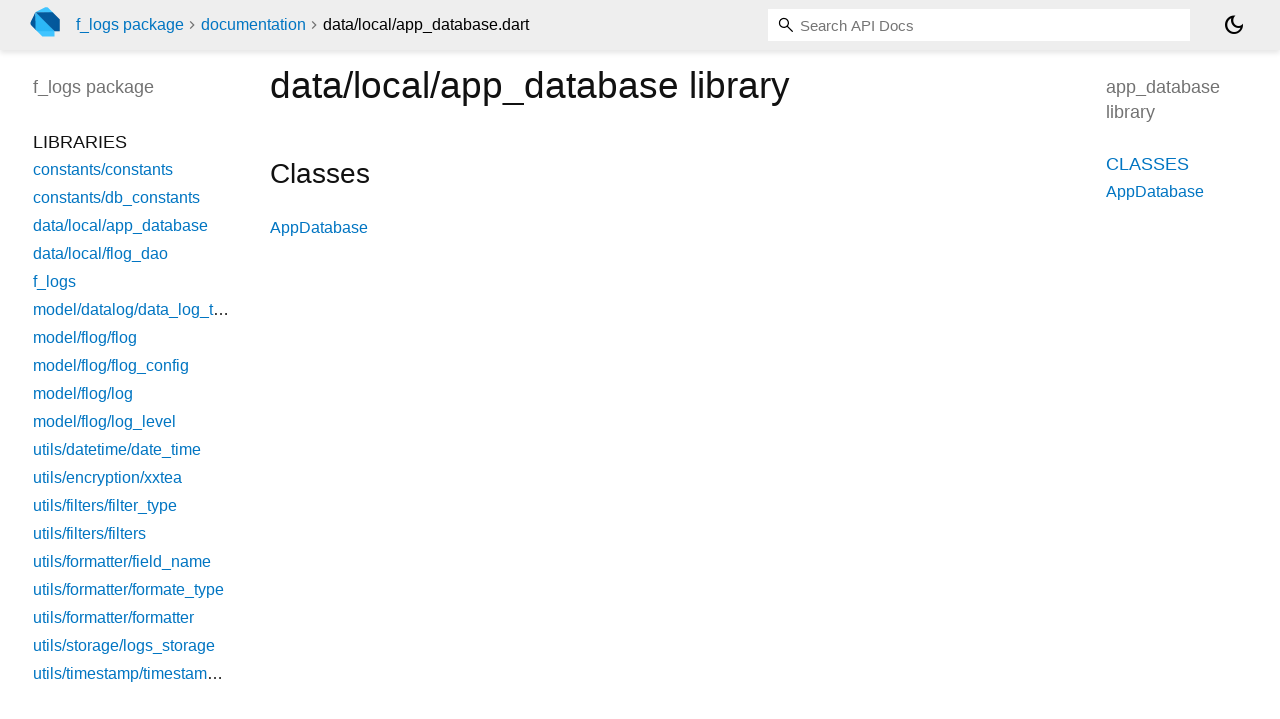

--- FILE ---
content_type: text/html; charset="utf-8"
request_url: https://pub.dev/documentation/f_logs/latest/data_local_app_database/
body_size: 1453
content:
<!DOCTYPE html>
<html lang="en"><head><script type="text/javascript" src="https://www.googletagmanager.com/gtm.js?id=GTM-MX6DBN9" async="async"></script><script type="text/javascript" src="/static/hash-a6jh3avn/js/gtm.js"></script><meta charset="utf-8"/><meta http-equiv="X-UA-Compatible" content="IE=edge"/><meta name="viewport" content="width=device-width, height=device-height, initial-scale=1, user-scalable=no"/><meta name="generator" content="made with love by dartdoc"/><meta name="description" content="app_database library API docs, for the Dart programming language."/><title>app_database library - Dart API</title><link rel="canonical" href="https://pub.dev/documentation/f_logs/latest/data_local_app_database"/><link rel="preconnect" href="https://fonts.gstatic.com"/><link rel="stylesheet" href="https://fonts.googleapis.com/css2?family=Roboto+Mono:ital,wght@0,300;0,400;0,500;0,700;1,400&amp;display=swap"/><link rel="stylesheet" href="https://fonts.googleapis.com/css2?family=Material+Symbols+Outlined:opsz,wght,FILL,GRAD@24,400,0,0"/><link rel="stylesheet" href="/static/hash-a6jh3avn/css/dartdoc.css"/><link rel="icon" href="/favicon.ico?hash=nk4nss8c7444fg0chird9erqef2vkhb8"/></head><body class="light-theme" data-base-href="../" data-using-base-href="false"><noscript><iframe src="https://www.googletagmanager.com/ns.html?id=GTM-MX6DBN9" height="0" width="0" style="display:none;visibility:hidden"></iframe></noscript><script src="/static/hash-a6jh3avn/js/dark-init.js"></script><div id="overlay-under-drawer"></div><header id="title"><span id="sidenav-left-toggle" class="material-symbols-outlined" role="button" tabindex="0">menu</span><a class="hidden-xs" href="/"><img src="/static/hash-a6jh3avn/img/dart-logo.svg" alt="" width="30" height="30" role="presentation" aria-label="Go to the landing page of pub.dev" style="height: 30px; margin-right: 1em;"/></a><ol class="breadcrumbs gt-separated dark hidden-xs"><li><a href="/packages/f_logs">f_logs package</a></li><li><a href="../index.html">documentation</a></li><li class="self-crumb">data&#47;local&#47;app_database.dart</li></ol><div class="self-name">data&#47;local&#47;app_database.dart</div><form class="search navbar-right" role="search"><input id="search-box" class="form-control typeahead" type="text" placeholder="Loading search..." autocomplete="off"/></form><button id="theme-button" class="toggle" aria-label="Light and dark mode toggle" title="Toggle between light and dark mode"><span id="dark-theme-button" class="material-symbols-outlined" aria-hidden="true">dark_mode</span><span id="light-theme-button" class="material-symbols-outlined" aria-hidden="true">light_mode</span></button></header><main><div id="dartdoc-main-content" class="main-content" data-above-sidebar="" data-below-sidebar="data_local_app_database/data_local_app_database-library-sidebar.html">
  
    <div>
      

      <h1>
        <span class="kind-library">data/local/app_database</span>
        library 
 

      </h1>
    </div>

    


    <div class="summary offset-anchor" id="classes">
      <h2>Classes</h2>
      <dl>
          <dt id="AppDatabase">
  <span class="name "><a href="../data_local_app_database/AppDatabase-class.html">AppDatabase</a></span> 

</dt>
<dd>
  
</dd>

      </dl>
    </div>









  </div><div id="dartdoc-sidebar-left" class="sidebar sidebar-offcanvas-left"><header id="header-search-sidebar" class="hidden-l"><form class="search-sidebar" role="search"><input id="search-sidebar" class="form-control typeahead" type="text" placeholder="Loading search..." autocomplete="off"/></form></header><ol id="sidebar-nav" class="breadcrumbs gt-separated dark hidden-l"><li><a href="/packages/f_logs">f_logs package</a></li><li><a href="../index.html">documentation</a></li><li class="self-crumb">data&#47;local&#47;app_database.dart</li></ol>
    <!-- The search input and breadcrumbs below are only responsively visible at low resolutions. -->



    <h5><span class="package-name">f_logs</span> <span class="package-kind">package</span></h5>
    <ol>
      <li class="section-title">Libraries</li>
      <li><a href="../constants_constants/">constants/constants</a></li>
      <li><a href="../constants_db_constants/">constants/db_constants</a></li>
      <li><a href="../data_local_app_database/">data/local/app_database</a></li>
      <li><a href="../data_local_flog_dao/">data/local/flog_dao</a></li>
      <li><a href="../f_logs/">f_logs</a></li>
      <li><a href="../model_datalog_data_log_type/">model/datalog/data_log_type</a></li>
      <li><a href="../model_flog_flog/">model/flog/flog</a></li>
      <li><a href="../model_flog_flog_config/">model/flog/flog_config</a></li>
      <li><a href="../model_flog_log/">model/flog/log</a></li>
      <li><a href="../model_flog_log_level/">model/flog/log_level</a></li>
      <li><a href="../utils_datetime_date_time/">utils/datetime/date_time</a></li>
      <li><a href="../utils_encryption_xxtea/">utils/encryption/xxtea</a></li>
      <li><a href="../utils_filters_filter_type/">utils/filters/filter_type</a></li>
      <li><a href="../utils_filters_filters/">utils/filters/filters</a></li>
      <li><a href="../utils_formatter_field_name/">utils/formatter/field_name</a></li>
      <li><a href="../utils_formatter_formate_type/">utils/formatter/formate_type</a></li>
      <li><a href="../utils_formatter_formatter/">utils/formatter/formatter</a></li>
      <li><a href="../utils_storage_logs_storage/">utils/storage/logs_storage</a></li>
      <li><a href="../utils_timestamp_timestamp_format/">utils/timestamp/timestamp_format</a></li>
</ol>

  </div><div id="dartdoc-sidebar-right" class="sidebar sidebar-offcanvas-right">
    <h5>app_database library</h5>
  </div></main><footer><span class="no-break">f_logs 2.0.1</span></footer><script src="/static/hash-a6jh3avn/dartdoc/resources/highlight.pack.js"></script><script src="/static/hash-a6jh3avn/dartdoc/resources/docs.dart.js"></script></body></html>

--- FILE ---
content_type: text/html; charset="utf-8"
request_url: https://pub.dev/documentation/f_logs/latest/data_local_app_database/data_local_app_database-library-sidebar.html
body_size: -1163
content:
<ol>
      <li class="section-title"><a href="data_local_app_database/#classes">Classes</a></li>
        <li><a href="data_local_app_database/AppDatabase-class.html">AppDatabase</a></li>









</ol>
